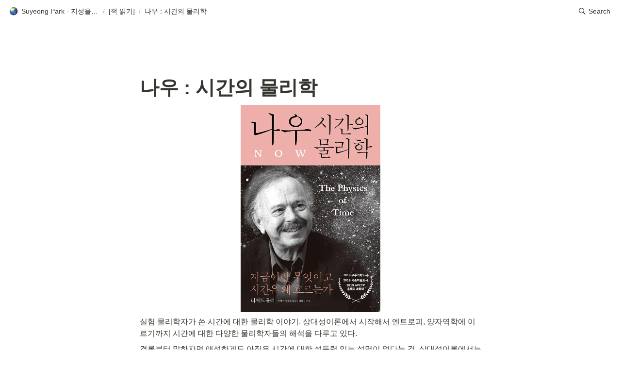

--- FILE ---
content_type: text/html
request_url: https://www.suyeongpark.net/4147c9a5-c95c-4d16-a600-a556be89cbab
body_size: 23559
content:
<!DOCTYPE html><html><head><meta charSet="utf-8"/><meta name="viewport" content="width=device-width,height=device-height,initial-scale=1,maximum-scale=8,viewport-fit=cover"/><script>window.__OOPY__ = window.__OOPY__ || {};window.__OOPY__.yaml = null</script><title>나우 : 시간의 물리학</title><meta name="description" content="실험 물리학자가 쓴 시간에 대한 물리학 이야기. 상대성이론에서 시작해서 엔트로피, 양자역학에 이르기까지 시간에 대한 다양한 물리학자들의 해석을 다루고 있다."/><meta property="og:title" content="나우 : 시간의 물리학"/><meta property="og:description" content="실험 물리학자가 쓴 시간에 대한 물리학 이야기. 상대성이론에서 시작해서 엔트로피, 양자역학에 이르기까지 시간에 대한 다양한 물리학자들의 해석을 다루고 있다."/><meta property="og:site_name" content="나우 : 시간의 물리학"/><meta property="og:type" content="website"/><meta property="og:image" content="https://oopy.lazyrockets.com/api/v2/notion/image?src=https%3A%2F%2Fi2.wp.com%2Fimage.aladin.co.kr%2Fproduct%2F19474%2F6%2Fcover500%2Fk542635728_2.jpg%3Fw%3D640%26ssl%3D1&amp;blockId=200d8c82-3f65-40e6-8656-e9008f318c6d&amp;width=2400"/><meta property="og:url" content="https://www.suyeongpark.net/4147c9a5-c95c-4d16-a600-a556be89cbab"/><meta name="twitter:card" content="summary_large_image"/><meta name="twitter:title" content="나우 : 시간의 물리학"/><meta name="twitter:description" content="실험 물리학자가 쓴 시간에 대한 물리학 이야기. 상대성이론에서 시작해서 엔트로피, 양자역학에 이르기까지 시간에 대한 다양한 물리학자들의 해석을 다루고 있다."/><meta name="twitter:image" content="https://oopy.lazyrockets.com/api/v2/notion/image?src=https%3A%2F%2Fi2.wp.com%2Fimage.aladin.co.kr%2Fproduct%2F19474%2F6%2Fcover500%2Fk542635728_2.jpg%3Fw%3D640%26ssl%3D1&amp;blockId=200d8c82-3f65-40e6-8656-e9008f318c6d&amp;width=2400"/><link rel="canonical" href="https://www.suyeongpark.net/4147c9a5-c95c-4d16-a600-a556be89cbab"/><meta name="next-head-count" content="16"/><link data-next-font="" rel="preconnect" href="/" crossorigin="anonymous"/><link rel="preload" href="https://cdn.lazyrockets.com/_next/static/css/1f554d5e2cd9c84a.css" as="style"/><link rel="stylesheet" href="https://cdn.lazyrockets.com/_next/static/css/1f554d5e2cd9c84a.css" data-n-g=""/><link rel="preload" href="https://cdn.lazyrockets.com/_next/static/css/cbab82b64f56a2c5.css" as="style"/><link rel="stylesheet" href="https://cdn.lazyrockets.com/_next/static/css/cbab82b64f56a2c5.css" data-n-p=""/><link rel="preload" href="https://cdn.lazyrockets.com/_next/static/css/4a36b6b6aa198e6c.css" as="style"/><link rel="stylesheet" href="https://cdn.lazyrockets.com/_next/static/css/4a36b6b6aa198e6c.css"/><noscript data-n-css=""></noscript><script defer="" nomodule="" src="https://cdn.lazyrockets.com/_next/static/chunks/polyfills-c67a75d1b6f99dc8.js"></script><script defer="" src="https://cdn.lazyrockets.com/_next/static/chunks/2b7b2d2a.11543cea1032186d.js"></script><script defer="" src="https://cdn.lazyrockets.com/_next/static/chunks/776.9feb564444215ca9.js"></script><script defer="" src="https://cdn.lazyrockets.com/_next/static/chunks/442.13a8e68a098fc194.js"></script><script defer="" src="https://cdn.lazyrockets.com/_next/static/chunks/9230.0fc82f19382dc02b.js"></script><script defer="" src="https://cdn.lazyrockets.com/_next/static/chunks/7757.8a837c5db0b3cfff.js"></script><script defer="" src="https://cdn.lazyrockets.com/_next/static/chunks/1635.dda6116d867295af.js"></script><script src="https://cdn.lazyrockets.com/_next/static/chunks/webpack-2319ce2ec31dc4e5.js" defer=""></script><script src="https://cdn.lazyrockets.com/_next/static/chunks/framework-a31fb0e66037d890.js" defer=""></script><script src="https://cdn.lazyrockets.com/_next/static/chunks/main-5e8ad880fa778d90.js" defer=""></script><script src="https://cdn.lazyrockets.com/_next/static/chunks/pages/_app-2ef5a9a0d738013d.js" defer=""></script><script src="https://cdn.lazyrockets.com/_next/static/chunks/fec483df-ec55022df2057fa9.js" defer=""></script><script src="https://cdn.lazyrockets.com/_next/static/chunks/5295-4cdcaa63d89ac5e4.js" defer=""></script><script src="https://cdn.lazyrockets.com/_next/static/chunks/6767-8a8114a38dd6a3e3.js" defer=""></script><script src="https://cdn.lazyrockets.com/_next/static/chunks/9770-22ea912702417c2e.js" defer=""></script><script src="https://cdn.lazyrockets.com/_next/static/chunks/2023-54a36bbdb9113f88.js" defer=""></script><script src="https://cdn.lazyrockets.com/_next/static/chunks/6835-ba9c852fb66767e5.js" defer=""></script><script src="https://cdn.lazyrockets.com/_next/static/chunks/9229-0d4f5ec0a09dd550.js" defer=""></script><script src="https://cdn.lazyrockets.com/_next/static/chunks/4665-3fc49e49b27c41a8.js" defer=""></script><script src="https://cdn.lazyrockets.com/_next/static/chunks/pages/%5Bid%5D-01360cf28da46c36.js" defer=""></script><script src="https://cdn.lazyrockets.com/_next/static/92yYEXjamAbpPykJtcZo4/_buildManifest.js" defer=""></script><script src="https://cdn.lazyrockets.com/_next/static/92yYEXjamAbpPykJtcZo4/_ssgManifest.js" defer=""></script></head><body><div id="__next"><div class="css-0"><div style="font-family:ui-sans-serif, -apple-system, BlinkMacSystemFont, &quot;Segoe UI&quot;, Helvetica, &quot;Apple Color Emoji&quot;, Arial, sans-serif, &quot;Segoe UI Emoji&quot;, &quot;Segoe UI Symbol&quot;;font-size:16px;line-height:1.5"><style data-emotion="css-global i5fryk">:root{--emoji-font-family:"Apple Color Emoji","Segoe UI Emoji","NotoColorEmoji","Noto Color Emoji","Segoe UI Symbol","Android Emoji","EmojiSymbols";--page-max-width:900px;--content-max-width:708px;}:root{--page-cover-height:30vh;--page-header-font-size:40px;--page-content-padding-bottom:10vh;}:root .padding{padding-left:calc(96px + env(safe-area-inset-left));padding-right:calc(96px + env(safe-area-inset-right));}:root .width{max-width:100%;width:var(--page-max-width);}@media (max-width: 480px){:root{--page-cover-height:200px;--page-header-font-size:32px;--page-content-padding-bottom:0;}:root .padding{padding-left:calc(24px + env(safe-area-inset-left));padding-right:calc(24px + env(safe-area-inset-right));}:root .width{max-width:100%;width:100%;}}[role="button"]:not([tabindex="-1"]){cursor:pointer;}[role="button"]:not([tabindex="-1"]):hover{background:rgba(55, 53, 47, 0.08);}[role="button"]:not([tabindex="-1"]):active{background:rgba(55, 53, 47, 0.16);}[placeholder]:empty::before{content:attr(placeholder);min-height:1em;color:rgb(55, 53, 47);-webkit-text-fill-color:rgba(55, 53, 47, 0.2);}body{background-color:white;overflow-x:hidden;}@media (max-width: 480px){[role="button"][tabindex="0"]:active{background:none;opacity:0.4;}}@-webkit-keyframes glow{0%{opacity:1;}50%{opacity:0;}100%{opacity:1;}}@keyframes glow{0%{opacity:1;}50%{opacity:0;}100%{opacity:1;}}.admin-halo{position:absolute;top:-4px;bottom:-4px;left:-4px;right:-4px;border-radius:8px;pointer-events:none;background:rgba(46, 170, 220, 0.35);box-shadow:0 0 2px 2px rgba(0, 0, 0, 0.1);-webkit-animation:1s ease glow infinite;animation:1s ease glow infinite;-webkit-animation-delay:200ms;animation-delay:200ms;}*{scroll-margin-top:100px;}.notion-page-mention-token.notion-enable-hover:hover,.notion-external-object-token.notion-enable-hover:hover{cursor:pointer!important;background:rgba(148, 148, 148, 0.15);box-shadow:0 0 0 3px rgb(148 148 148 / 15%);border-radius:1px;}</style><div class="notion-app"><div class="notion-app-inner notion-light-theme" style="color:rgb(55, 53, 47);fill:currentcolor;line-height:1.5"><div class="notion-frame" style="flex-grow:0;flex-shrink:1;display:flex;flex-direction:column;background:white;z-index:1"><style data-emotion="css tydnl6">.css-tydnl6{position:-webkit-sticky;position:sticky;top:0;width:100%;z-index:1000000;background-color:white;}</style><div class="notion-header css-tydnl6 e1pzqsz02"><style data-emotion="css 1gwnpax">.css-1gwnpax{position:relative;width:100%;height:45px;padding-right:8px;z-index:1;background-color:inherit;}</style><div class="notion-topbar css-1gwnpax e1pzqsz01"><div style="display:flex;justify-content:space-between;align-items:center;position:absolute;height:45px;left:0px;right:0px;bottom:0px;padding-left:12px;padding-right:10px"><div style="display:flex;align-items:center;line-height:1.2;font-size:14px;height:100%;flex-grow:0;margin-right:8px;min-width:0"><div role="button" tabindex="0" style="user-select:none;transition:background 120ms ease-in 0s;cursor:pointer;display:inline-flex;align-items:center;flex-shrink:1;white-space:nowrap;height:24px;border-radius:3px;font-size:inherit;line-height:1.2;min-width:0px;padding-left:6px;padding-right:6px;color:rgb(55, 53, 47)"><a href="/dd858ffd-9aa2-4c6f-b65f-783fcb06c744" rel="noopener noreferrer" style="display:flex;text-decoration:none;user-select:none;cursor:pointer;color:inherit;min-width:0"><div style="display:flex;align-items:center;min-width:0"><div class="notion-record-icon" style="user-select:none;transition:background 120ms ease-in 0s;display:flex;align-items:center;justify-content:center;height:20px;width:20px;border-radius:3px;flex-shrink:0;margin-right:6px"><div style="display:flex;align-items:center;justify-content:center;width:100%;height:100%"><div style="width:90%;height:90%;font-size:18px;line-height:1.1;margin-left:0;color:black"><style data-emotion="css dnkg6y">.css-dnkg6y{width:1em;height:1em;line-height:1em;background-repeat:no-repeat;background:url("https://cdn.lazyrockets.com/_next/static/media/emoji.0d02c5b5.png");background-position-x:8.47457627118644%;background-position-y:32.20338983050847%;-webkit-background-size:6000% 6000%;background-size:6000% 6000%;}</style><img class="notion-emoji css-dnkg6y" src="[data-uri]" style="width:100%;height:100%"/></div></div></div><div style="white-space:nowrap;overflow:hidden;text-overflow:ellipsis;max-width:160px">Suyeong Park - 지성을 추구하는 삶</div></div></a></div><span style="margin-left:2px;margin-right:2px;color:rgba(55, 53, 47, 0.4)">/</span><div role="button" tabindex="0" style="user-select:none;transition:background 120ms ease-in 0s;cursor:pointer;display:inline-flex;align-items:center;flex-shrink:1;white-space:nowrap;height:24px;border-radius:3px;font-size:inherit;line-height:1.2;min-width:0px;padding-left:6px;padding-right:6px;color:rgb(55, 53, 47)"><a href="/1a0b5308-dc45-43db-8182-20e52cbe48a2" rel="noopener noreferrer" style="display:flex;text-decoration:none;user-select:none;cursor:pointer;color:inherit;min-width:0"><div style="display:flex;align-items:center;min-width:0"><div style="white-space:nowrap;overflow:hidden;text-overflow:ellipsis;max-width:160px">[책 읽기]</div></div></a></div><span style="margin-left:2px;margin-right:2px;color:rgba(55, 53, 47, 0.4)">/</span><div role="button" tabindex="0" style="user-select:none;transition:background 120ms ease-in 0s;cursor:pointer;display:inline-flex;align-items:center;flex-shrink:1;white-space:nowrap;height:24px;border-radius:3px;font-size:inherit;line-height:1.2;min-width:0px;padding-left:6px;padding-right:6px;color:rgb(55, 53, 47)"><a href="/4147c9a5-c95c-4d16-a600-a556be89cbab" rel="noopener noreferrer" style="display:flex;text-decoration:none;user-select:none;cursor:pointer;color:inherit;min-width:0"><div style="display:flex;align-items:center;min-width:0"><div style="white-space:nowrap;overflow:hidden;text-overflow:ellipsis;max-width:240px">나우 : 시간의 물리학</div></div></a></div></div><div style="flex:1"></div><style data-emotion="css nkjb6j">.css-nkjb6j{-webkit-user-select:none;-moz-user-select:none;-ms-user-select:none;user-select:none;-webkit-transition:background 20ms ease-in 0s;transition:background 20ms ease-in 0s;cursor:pointer;display:-webkit-inline-box;display:-webkit-inline-flex;display:-ms-inline-flexbox;display:inline-flex;-webkit-align-items:center;-webkit-box-align:center;-ms-flex-align:center;align-items:center;-webkit-flex-shrink:0;-ms-flex-negative:0;flex-shrink:0;white-space:nowrap;height:28px;border-radius:3px;font-size:14px;line-height:1.2;min-width:0px;padding-left:8px;padding-right:8px;}</style><div class="search-button css-nkjb6j" role="button" tabindex="0" aria-label="Search" style="margin-right:4px"><style data-emotion="css 1lml5mf">.css-1lml5mf{width:14px;height:14px;display:block;fill:inherit;-webkit-flex-shrink:0;-ms-flex-negative:0;flex-shrink:0;-webkit-backface-visibility:hidden;backface-visibility:hidden;}</style><svg viewBox="0 0 17 17" class="searchNew css-1lml5mf"><path d="M6.78027 13.6729C8.24805 13.6729 9.60156 13.1982 10.709 12.4072L14.875 16.5732C15.0684 16.7666 15.3232 16.8633 15.5957 16.8633C16.167 16.8633 16.5713 16.4238 16.5713 15.8613C16.5713 15.5977 16.4834 15.3516 16.29 15.1582L12.1504 11.0098C13.0205 9.86719 13.5391 8.45215 13.5391 6.91406C13.5391 3.19629 10.498 0.155273 6.78027 0.155273C3.0625 0.155273 0.0214844 3.19629 0.0214844 6.91406C0.0214844 10.6318 3.0625 13.6729 6.78027 13.6729ZM6.78027 12.2139C3.87988 12.2139 1.48047 9.81445 1.48047 6.91406C1.48047 4.01367 3.87988 1.61426 6.78027 1.61426C9.68066 1.61426 12.0801 4.01367 12.0801 6.91406C12.0801 9.81445 9.68066 12.2139 6.78027 12.2139Z"></path></svg><style data-emotion="css 2svcoa">.css-2svcoa{display:none;}@media (min-width: 480px){.css-2svcoa{display:block;margin-left:6px;}}</style><span class="css-2svcoa">Search</span></div></div></div></div><div class="notion-scroller vertical horizontal" style="position:relative;z-index:1;flex-grow:1;margin-right:0px;margin-bottom:0px"><div style="display:flex;flex-direction:column;width:100%;align-items:center;flex-shrink:0;flex-grow:0"><div class="width padding"><style data-emotion="css 1ydqfte">.css-1ydqfte{display:-webkit-box;display:-webkit-flex;display:-ms-flexbox;display:flex;-webkit-box-pack:start;-ms-flex-pack:start;-webkit-justify-content:flex-start;justify-content:flex-start;-webkit-box-flex-wrap:wrap;-webkit-flex-wrap:wrap;-ms-flex-wrap:wrap;flex-wrap:wrap;margin-left:-1px;pointer-events:none;height:24px;margin-top:80px;margin-bottom:4px;}@media (max-width: 480px){.css-1ydqfte{height:auto;margin-top:16px;margin-bottom:32px;}}</style><div class="notion-page-controls css-1ydqfte e1stv1eg0"></div><div data-block-id="4147c9a5-c95c-4d16-a600-a556be89cbab" class="notion-page-block" style="color:rgb(55, 53, 47);font-weight:700;font-size:var(--page-header-font-size);line-height:1.2;cursor:text;display:flex;align-items:center;font-family:ui-sans-serif, -apple-system, BlinkMacSystemFont, &quot;Segoe UI&quot;, Helvetica, &quot;Apple Color Emoji&quot;, Arial, sans-serif, &quot;Segoe UI Emoji&quot;, &quot;Segoe UI Symbol&quot;"><h1 class="page-title" contenteditable="false" spellcheck="true" placeholder="Untitled" data-root="true" style="font-weight:700;font-size:var(--page-header-font-size);margin:0;max-width:100%;width:100%;white-space:pre-wrap;word-break:break-word;padding:3px 2px"><span data-token-index="0">나우 : 시간의 물리학</span></h1></div></div></div><div style="width:100%;display:flex;flex-direction:column;align-items:center;flex-shrink:0;flex-grow:0"><div class="width padding"></div></div><div class="notion-page-content width padding" style="flex-shrink:0;flex-grow:1;max-width:100%;display:flex;align-items:center;flex-direction:column;color:rgb(55, 53, 47);padding-top:5px;padding-bottom:var(--page-content-padding-bottom);margin:0 auto;font-size:16px;line-height:1.5;font-family:ui-sans-serif, -apple-system, BlinkMacSystemFont, &quot;Segoe UI&quot;, Helvetica, &quot;Apple Color Emoji&quot;, Arial, sans-serif, &quot;Segoe UI Emoji&quot;, &quot;Segoe UI Symbol&quot;"><style data-emotion="css abwwcz">.css-abwwcz{width:288px;max-width:100%;-webkit-align-self:center;-ms-flex-item-align:center;align-self:center;margin-top:4px;margin-bottom:4px;}</style><div data-block-id="200d8c82-3f65-40e6-8656-e9008f318c6d" class="notion-image-block css-abwwcz"><div><div style="display:flex"><div class="notion-cursor-default" style="position:relative;overflow:hidden;flex-grow:1"><div style="position:relative"><div style="width:100%;height:100%"><style data-emotion="css 1om4wa">.css-1om4wa{display:block;object-fit:cover;border-radius:1px;width:100%;height:auto;pointer-events:auto;border-radius:0px;}</style><style data-emotion="css l68de9">.css-l68de9{display:block;object-fit:cover;border-radius:1px;width:100%;height:auto;pointer-events:auto;border-radius:0px;}</style><img loading="lazy" class="css-l68de9 e5kxa4l0" src="https://oopy.lazyrockets.com/api/v2/notion/image?src=https%3A%2F%2Fi2.wp.com%2Fimage.aladin.co.kr%2Fproduct%2F19474%2F6%2Fcover500%2Fk542635728_2.jpg%3Fw%3D640%26ssl%3D1&amp;blockId=200d8c82-3f65-40e6-8656-e9008f318c6d"/></div></div></div></div></div></div><style data-emotion="css vhphko">.css-vhphko{width:100%;max-width:calc(
                                                        100vw - 192px
                                                      );margin-top:1px;margin-bottom:1px;}@media (max-width: 480px){.css-vhphko{max-width:100%;}}</style><div data-block-id="d7d90cf9-894b-4e6a-8ac5-b5651426f82e" class="notion-text-block css-vhphko" style="color:inherit;fill:inherit"><div style="display:flex"><style data-emotion="css 1g4vl24">.css-1g4vl24{max-width:100%;width:100%;white-space:pre-wrap;word-break:break-word;padding:3px 2px;}</style><div contenteditable="false" spellcheck="true" placeholder=" " data-root="true" class="css-1g4vl24"><span data-token-index="0">실험 물리학자가 쓴 시간에 대한 물리학 이야기. 상대성이론에서 시작해서 엔트로피, 양자역학에 이르기까지 시간에 대한 다양한 물리학자들의 해석을 다루고 있다.</span></div></div><style data-emotion="css ujcdi3">.css-ujcdi3{display:-webkit-box;display:-webkit-flex;display:-ms-flexbox;display:flex;-webkit-flex-direction:column;-ms-flex-direction:column;flex-direction:column;padding-left:1.5em;}</style><div class="css-ujcdi3"></div></div><div data-block-id="f3b8a04f-7924-4898-90c4-6a588163ec0f" class="notion-text-block css-vhphko" style="color:inherit;fill:inherit"><div style="display:flex"><div contenteditable="false" spellcheck="true" placeholder=" " data-root="true" class="css-1g4vl24"><span data-token-index="0">결론부터 말하자면 애석하게도 아직은 시간에 대한 설득력 있는 설명이 없다는 것. 상대성이론에서는 시간에 대한 정의를 회피하고, 엔트로피에 의한 시간 증가도 틀린 부분이 있으며, 양자역학에서는 시간을 거꾸로 가는 입자가 있는 –저자는 디랙의 음의 바다나 파인만의 시간을 거꾸로 가는 입자에 대해 계산이 맞기 때문에 쓰이고 있을 뿐, 향후에 더 합리적인 설명 체계가 등장하면 대체 되리라는 기대를 하고 있다– 등 아직은 시간에 대해 명확히 합의된 내용이 없다는 것.</span></div></div><div class="css-ujcdi3"></div></div><div data-block-id="e1bac52c-14eb-4191-887f-c002bc007a35" class="notion-text-block css-vhphko" style="color:inherit;fill:inherit"><div style="display:flex"><div contenteditable="false" spellcheck="true" placeholder=" " data-root="true" class="css-1g4vl24"><span data-token-index="0">현재에는 시간에 대한 정의가 모호하기 때문에 그 지점을 넘어서면 각자의 시간에 대한 철학으로 이어지게 된다. –물리학자인 저자는 그 지점에서 과학주의, 물리주의를 비판한다. 괴델이 수학도 불완전함을 증명했는데, 물리학이 완전하지 못하다는 것을 받아들여야 한다는 것</span></div></div><div class="css-ujcdi3"></div></div><style data-emotion="css 12msm7j">.css-12msm7j{width:100%;max-width:calc(
                                                        100vw - 192px
                                                      );margin-top:1px;margin-bottom:0px;}@media (max-width: 480px){.css-12msm7j{max-width:100%;}}</style><div data-block-id="3967900a-0f21-48db-8d14-5b7d9f63332f" class="notion-text-block css-12msm7j" style="color:inherit;fill:inherit"><div style="display:flex"><div contenteditable="false" spellcheck="true" placeholder=" " data-root="true" class="css-1g4vl24"><span data-token-index="0">책의 결론은 모호하지만, 시간에 대한 물리학의 관점이 잘 정리되어 있고 나름 서술이 흥미롭게 잘 되어 있기 때문에 관심 있다면 재미있게 읽을만한 책이라 생각 됨.다만 어려운 내용들이 좀 있어서 물리학에 대한 깊이 있는 수준의 이해가 없으면 내용을 따라가기는 어려운 것 같다. –나도 설명이 깊어지는 부분은 건너 뛰면서 읽었음.</span></div></div><div class="css-ujcdi3"></div></div><div class="oopy-footer OopyFooter_container__pjQ2F" style="--background-color:#77A4FE"><div></div><a class="oopy-footer-content OopyFooter_content__gaj3J" href="https://www.oopy.io/en?utm_source=oopy&amp;utm_medium=footer&amp;utm_campaign=temp&amp;referrer=www.suyeongpark.net"><span>Made with </span><img src="https://cdn.lazyrockets.com/_next/static/media/oopy-text-black.16b3bf38.svg"/></a></div></div></div><div class="page-overlay"></div></div></div></div></div></div></div><script id="__NEXT_DATA__" type="application/json">{"props":{"pageProps":{"version":"v1","recordMap":{"block":{"4147c9a5-c95c-4d16-a600-a556be89cbab":{"value":{"id":"4147c9a5-c95c-4d16-a600-a556be89cbab","version":24,"type":"page","properties":{"title":[["나우 : 시간의 물리학"]]},"content":["200d8c82-3f65-40e6-8656-e9008f318c6d","d7d90cf9-894b-4e6a-8ac5-b5651426f82e","f3b8a04f-7924-4898-90c4-6a588163ec0f","e1bac52c-14eb-4191-887f-c002bc007a35","3967900a-0f21-48db-8d14-5b7d9f63332f"],"created_time":1632819180000,"last_edited_time":1632819300001,"parent_id":"4220f23e-bc72-4f4b-b2b2-9ce2717a3a99","parent_table":"block","alive":true,"space_id":"569c59e0-3462-463b-aa94-dd7b00dc7c0d","crdt_format_version":1,"crdt_data":{"title":{"r":"BG3BFsMCtFYvYoywZfSLiA,\"start\",\"end\"","n":{"BG3BFsMCtFYvYoywZfSLiA,\"start\",\"end\"":{"s":{"x":"BG3BFsMCtFYvYoywZfSLiA","i":[{"t":"s"},{"t":"t","i":["h36n9cl_0m1c",1],"o":"start","l":12,"c":"나우 : 시간의 물리학"},{"t":"e"}],"l":""},"c":[]}}}}},"role":"reader"},"4220f23e-bc72-4f4b-b2b2-9ce2717a3a99":{"value":{"id":"4220f23e-bc72-4f4b-b2b2-9ce2717a3a99","version":19,"type":"column","content":["7bb8ec69-de00-454c-8a57-9d29f3ab2130","06ec3124-b2aa-4dbd-966e-11a9244aa2d6","27bddfff-7b52-4970-8ab5-635f4d4930f7","4147c9a5-c95c-4d16-a600-a556be89cbab","872d05cd-f1ea-40cd-8ceb-e9ff651345cd","fcb8521e-37ca-45eb-ba48-476026541e07","a4591005-1d52-47c7-ab81-a018d9ad4715"],"format":{"column_ratio":0.5},"created_time":1632808620000,"last_edited_time":1632819300001,"parent_id":"f9a9c5b0-3ed9-4a82-ae9e-42be504a7a93","parent_table":"block","alive":true,"space_id":"569c59e0-3462-463b-aa94-dd7b00dc7c0d","crdt_format_version":1,"crdt_data":{"title":{"r":"rqJT5FLkOZ3660fWfg2NLA,\"start\",\"end\"","n":{"rqJT5FLkOZ3660fWfg2NLA,\"start\",\"end\"":{"s":{"x":"rqJT5FLkOZ3660fWfg2NLA","i":[{"t":"s"},{"t":"e"}],"l":""},"c":[]}}}}},"role":"reader"},"f9a9c5b0-3ed9-4a82-ae9e-42be504a7a93":{"value":{"id":"f9a9c5b0-3ed9-4a82-ae9e-42be504a7a93","version":12,"type":"column_list","content":["4220f23e-bc72-4f4b-b2b2-9ce2717a3a99","9a5283b5-95b7-46a7-a9da-0fe7146de585"],"created_time":1632808620000,"last_edited_time":1632808620001,"parent_id":"1a0b5308-dc45-43db-8182-20e52cbe48a2","parent_table":"block","alive":true,"space_id":"569c59e0-3462-463b-aa94-dd7b00dc7c0d","crdt_format_version":1,"crdt_data":{"title":{"r":"QbbHzJwCz7KFpmjtqmHtuA,\"start\",\"end\"","n":{"QbbHzJwCz7KFpmjtqmHtuA,\"start\",\"end\"":{"s":{"x":"QbbHzJwCz7KFpmjtqmHtuA","i":[{"t":"s"},{"t":"e"}],"l":""},"c":[]}}}}},"role":"reader"},"1a0b5308-dc45-43db-8182-20e52cbe48a2":{"value":{"id":"1a0b5308-dc45-43db-8182-20e52cbe48a2","version":1574,"type":"page","properties":{"title":[["[책 읽기]"]]},"content":["ba8ff96a-6af5-46cb-a218-e0155007d940","2c729d33-a46a-4984-bb08-88f662d5526f","7ab050c0-d78b-4f17-9f64-1d7cd4354d96","6679ec24-ce07-4229-bcdb-1b9572340d25","d1bae111-afb3-4888-8710-9fd0121a6e23","c351d1b3-713a-4be4-a64a-bb97a8af7645","c35836b7-bab0-4796-8a55-5390db46ef4c","a8521047-5cf8-4232-a20f-30841782f75b","d92fb125-367c-4755-8ae7-bb347f1f4bdd","858dd559-6bf1-4a5c-b344-5a5b67af63f2","7bd08444-175c-4bad-a80b-46dba9348bee","f9a9c5b0-3ed9-4a82-ae9e-42be504a7a93","aa7e8f55-0755-46e4-b423-78523ed619e5","c9c6c644-f6a0-46cf-a149-f47e38208b3f","fe4d65bd-55de-47f3-81d2-cc69b1d7df19","7ae5cd54-be9a-4e97-ba9b-c63fbe4550a9","dd822ff5-f6c3-43b4-abdd-043e3579e25b","ed464702-1ab0-4771-90f7-ccd30bd096fb","01b6d18a-b703-4868-a231-85ba0e42c9fe","fb989ed7-198a-4db9-9d9b-ccfec8f6b977","7dfdd3dd-d9ce-4f75-b429-ac69baca7a17","7affbf9d-50c4-4df9-a197-434ecb6c1ebe","44159dfc-577f-4938-879f-cb98814d835f","06f422dc-a371-4b9e-a806-d29c48409505","e70a4c67-f782-4e63-80d3-5274352692ff","ab2c2237-f16b-431f-b5ce-a4fc8e470efe","c42f5db1-d94a-4116-8f31-1187c6473e21","af34a612-9fa1-4f02-8ae3-3af37abef870","9119f2f7-6d9e-409a-a792-acf831e13abc","03f3211b-2f3a-4887-af33-f081180f9e88","772dc304-c41c-40d3-b157-8f10ad79b84f","44270a61-3eb7-4387-85d9-0bc46768e651","b567bc28-9e1c-47ae-b4d5-d67bd3d1f17e","8cd571f1-2827-4e30-af0e-f264a71350ef","26d5cee0-99ed-44df-8a3e-eef41064e5d7","b3cc84f4-9105-46c9-925c-39060b695100","e36e6bdd-3b35-409d-937e-dd32d45c2d9f","46661673-823c-4494-ab23-f2e60f5c41e1","a9b2c7ef-018c-427c-a25f-baa8421f6a2d","ee96eb2d-e834-4d68-a46a-f6827f3e9fc0","43318c69-5bf0-4c04-9424-12160f6df692","bc72cbe8-1c2e-4bc0-8713-c40c8dce587c","7376ba79-3e69-4468-bd30-0a8b92d80eda"],"format":{"page_cover":"https://s3-us-west-2.amazonaws.com/secure.notion-static.com/9fda24b9-f12d-478d-9bf2-d6eae81ae8ed/fernando-hernandez-tVugl_rtvHA-unsplash.jpg","page_cover_position":0.6292},"created_time":1632784461145,"last_edited_time":1729851389170,"parent_id":"dd858ffd-9aa2-4c6f-b65f-783fcb06c744","parent_table":"block","alive":true,"file_ids":["6b9064b9-e9e1-4392-a9f3-2dd8cdc234fc","6f7a7517-c36d-4d49-81c2-641adb93480e","3954f2c2-ac9f-4e64-abbb-15f951499a8d","471439eb-fa70-47a4-be56-e1887f139531","9fda24b9-f12d-478d-9bf2-d6eae81ae8ed","19ec2b37-8a32-4843-b205-a474752c81c9","206e66b8-52c1-4ff6-8356-db0febab24d1","bec90333-62d9-42b8-916b-400af21a19af"],"space_id":"569c59e0-3462-463b-aa94-dd7b00dc7c0d","crdt_format_version":1,"crdt_data":{"title":{"r":"aG4PHGcK0rq0venfDfumJw,\"start\",\"end\"","n":{"aG4PHGcK0rq0venfDfumJw,\"start\",\"end\"":{"s":{"x":"aG4PHGcK0rq0venfDfumJw","i":[{"t":"s"},{"t":"t","i":["SRnkQdaazj9_",1],"o":"start","l":6,"c":"[책 읽기]"},{"t":"e"}],"l":""},"c":[]}}}}},"role":"reader"},"dd858ffd-9aa2-4c6f-b65f-783fcb06c744":{"value":{"id":"dd858ffd-9aa2-4c6f-b65f-783fcb06c744","version":282,"type":"page","properties":{"title":[["Suyeong Park - 지성을 추구하는 삶"]]},"content":["2e242de0-ba3b-47f8-b876-e820963c47e6","ecd35771-0c5e-482e-983b-b4dde5a8cde8","37153172-5921-4276-bd65-3006e89a3cee","51e0f106-4776-4040-9315-2bac494f38fb","10527a4e-af31-809f-8405-c65e2d43c279","7e5a982b-85e8-42bf-a61f-ad47cdf27faf","535093b8-2044-41cd-a99d-c8606cf7669d","22139c70-9e8f-44ad-ba68-83f8597b2350","b3e4381e-5110-41ad-b768-01a8ed18ac96","1a0b5308-dc45-43db-8182-20e52cbe48a2","36d2f505-9556-47ba-8405-a7bcaa8ff57a","c9759603-1cc8-4953-9d17-01f3cbb226e2","080f12d7-733f-4881-b47a-d3706f8b06d3","ba79c698-72db-4bfe-b5b5-0df5d1620175","9e968d49-5cc4-45f9-b32d-cb1219ee0ee5"],"format":{"site_id":"1b5c59e0-3462-819d-9858-0079baf6e72a","page_icon":"🌏","page_cover":"/images/page-cover/nasa_space_shuttle_challenger.jpg","page_cover_position":1},"permissions":[{"role":"editor","type":"user_permission","user_id":"c2e6b2dd-1e48-465c-8f9b-90ab4c4cd70f"},{"role":"reader","type":"public_permission","is_site":true,"added_timestamp":1632786307378}],"created_time":1632783600000,"last_edited_time":1726658760181,"parent_id":"569c59e0-3462-463b-aa94-dd7b00dc7c0d","parent_table":"space","alive":true,"space_id":"569c59e0-3462-463b-aa94-dd7b00dc7c0d","crdt_format_version":1,"crdt_data":{"title":{"r":"WxbtNbSaB3z5WnD0YmqpWg,\"start\",\"end\"","n":{"WxbtNbSaB3z5WnD0YmqpWg,\"start\",\"end\"":{"s":{"x":"WxbtNbSaB3z5WnD0YmqpWg","i":[{"t":"s"},{"t":"t","i":["DOG6VLoKm16H",1],"o":"start","l":25,"c":"Suyeong Park - 지성을 추구하는 삶"},{"t":"e"}],"l":""},"c":[]}}}}},"role":"reader"},"200d8c82-3f65-40e6-8656-e9008f318c6d":{"value":{"id":"200d8c82-3f65-40e6-8656-e9008f318c6d","version":3,"type":"image","properties":{"source":[["https://i2.wp.com/image.aladin.co.kr/product/19474/6/cover500/k542635728_2.jpg?w=640\u0026ssl=1"]]},"format":{"block_width":288,"block_full_width":false,"block_page_width":false},"created_time":1632819240858,"last_edited_time":1632819240000,"parent_id":"4147c9a5-c95c-4d16-a600-a556be89cbab","parent_table":"block","alive":true,"space_id":"569c59e0-3462-463b-aa94-dd7b00dc7c0d"},"role":"reader"},"d7d90cf9-894b-4e6a-8ac5-b5651426f82e":{"value":{"id":"d7d90cf9-894b-4e6a-8ac5-b5651426f82e","version":2,"type":"text","properties":{"title":[["실험 물리학자가 쓴 시간에 대한 물리학 이야기. 상대성이론에서 시작해서 엔트로피, 양자역학에 이르기까지 시간에 대한 다양한 물리학자들의 해석을 다루고 있다."]]},"created_time":1632819240859,"last_edited_time":1632819240000,"parent_id":"4147c9a5-c95c-4d16-a600-a556be89cbab","parent_table":"block","alive":true,"space_id":"569c59e0-3462-463b-aa94-dd7b00dc7c0d"},"role":"reader"},"f3b8a04f-7924-4898-90c4-6a588163ec0f":{"value":{"id":"f3b8a04f-7924-4898-90c4-6a588163ec0f","version":2,"type":"text","properties":{"title":[["결론부터 말하자면 애석하게도 아직은 시간에 대한 설득력 있는 설명이 없다는 것. 상대성이론에서는 시간에 대한 정의를 회피하고, 엔트로피에 의한 시간 증가도 틀린 부분이 있으며, 양자역학에서는 시간을 거꾸로 가는 입자가 있는 –저자는 디랙의 음의 바다나 파인만의 시간을 거꾸로 가는 입자에 대해 계산이 맞기 때문에 쓰이고 있을 뿐, 향후에 더 합리적인 설명 체계가 등장하면 대체 되리라는 기대를 하고 있다– 등 아직은 시간에 대해 명확히 합의된 내용이 없다는 것."]]},"created_time":1632819240859,"last_edited_time":1632819240000,"parent_id":"4147c9a5-c95c-4d16-a600-a556be89cbab","parent_table":"block","alive":true,"space_id":"569c59e0-3462-463b-aa94-dd7b00dc7c0d"},"role":"reader"},"e1bac52c-14eb-4191-887f-c002bc007a35":{"value":{"id":"e1bac52c-14eb-4191-887f-c002bc007a35","version":2,"type":"text","properties":{"title":[["현재에는 시간에 대한 정의가 모호하기 때문에 그 지점을 넘어서면 각자의 시간에 대한 철학으로 이어지게 된다. –물리학자인 저자는 그 지점에서 과학주의, 물리주의를 비판한다. 괴델이 수학도 불완전함을 증명했는데, 물리학이 완전하지 못하다는 것을 받아들여야 한다는 것"]]},"created_time":1632819240859,"last_edited_time":1632819240000,"parent_id":"4147c9a5-c95c-4d16-a600-a556be89cbab","parent_table":"block","alive":true,"space_id":"569c59e0-3462-463b-aa94-dd7b00dc7c0d"},"role":"reader"},"3967900a-0f21-48db-8d14-5b7d9f63332f":{"value":{"id":"3967900a-0f21-48db-8d14-5b7d9f63332f","version":2,"type":"text","properties":{"title":[["책의 결론은 모호하지만, 시간에 대한 물리학의 관점이 잘 정리되어 있고 나름 서술이 흥미롭게 잘 되어 있기 때문에 관심 있다면 재미있게 읽을만한 책이라 생각 됨.다만 어려운 내용들이 좀 있어서 물리학에 대한 깊이 있는 수준의 이해가 없으면 내용을 따라가기는 어려운 것 같다. –나도 설명이 깊어지는 부분은 건너 뛰면서 읽었음."]]},"created_time":1632819240859,"last_edited_time":1632819240000,"parent_id":"4147c9a5-c95c-4d16-a600-a556be89cbab","parent_table":"block","alive":true,"space_id":"569c59e0-3462-463b-aa94-dd7b00dc7c0d"},"role":"reader"},"7bb8ec69-de00-454c-8a57-9d29f3ab2130":{"value":{"id":"7bb8ec69-de00-454c-8a57-9d29f3ab2130","version":8,"type":"sub_header","properties":{"title":[["추천하는 책"]]},"format":{"copied_from_pointer":{"id":"9b3ba697-84be-4331-8260-aa28a143dd7c","table":"block","spaceId":"569c59e0-3462-463b-aa94-dd7b00dc7c0d"}},"created_time":1632808617993,"last_edited_time":1632808620001,"parent_id":"4220f23e-bc72-4f4b-b2b2-9ce2717a3a99","parent_table":"block","alive":true,"copied_from":"9b3ba697-84be-4331-8260-aa28a143dd7c","space_id":"569c59e0-3462-463b-aa94-dd7b00dc7c0d","crdt_format_version":1,"crdt_data":{"title":{"r":"4aMxIU7nPZ8rXOCueNFj6w,\"start\",\"end\"","n":{"4aMxIU7nPZ8rXOCueNFj6w,\"start\",\"end\"":{"s":{"x":"4aMxIU7nPZ8rXOCueNFj6w","i":[{"t":"s"},{"t":"t","i":["WhVNeNXX8qGI",1],"o":"start","l":6,"c":"추천하는 책"},{"t":"e"}],"l":""},"c":[]}}}}},"role":"reader"},"06ec3124-b2aa-4dbd-966e-11a9244aa2d6":{"value":{"id":"06ec3124-b2aa-4dbd-966e-11a9244aa2d6","version":22,"type":"page","properties":{"title":[["감정이 어려워 정리해 보았습니다"]]},"content":["4faacc04-d21c-4543-8ee4-6795a5ba6ede","ff682e63-7625-4b2c-85ae-13b434f65d7a","4d038459-0e2e-4706-8dda-3eccbd68c51a","11807d11-182d-45dd-965e-c518f93044b1"],"created_time":1632819180000,"last_edited_time":1632819300001,"parent_id":"4220f23e-bc72-4f4b-b2b2-9ce2717a3a99","parent_table":"block","alive":true,"space_id":"569c59e0-3462-463b-aa94-dd7b00dc7c0d","crdt_format_version":1,"crdt_data":{"title":{"r":"I7Ua8g_lzfWnQ1GTxfxKTg,\"start\",\"end\"","n":{"I7Ua8g_lzfWnQ1GTxfxKTg,\"start\",\"end\"":{"s":{"x":"I7Ua8g_lzfWnQ1GTxfxKTg","i":[{"t":"s"},{"t":"t","i":["ip-6pt-FXMZt",1],"o":"start","l":17,"c":"감정이 어려워 정리해 보았습니다"},{"t":"e"}],"l":""},"c":[]}}}}},"role":"reader"},"27bddfff-7b52-4970-8ab5-635f4d4930f7":{"value":{"id":"27bddfff-7b52-4970-8ab5-635f4d4930f7","version":24,"type":"page","properties":{"title":[["물성의 원리"]]},"content":["ffa6ea0c-f8af-41e7-aeaa-dc6f583f60a3","0b3c92e2-ef86-42af-97db-3a67ce874da9","5a6a0892-7392-4371-a20b-4bb59f76293e","000b350d-68f4-4c0f-8d40-baa7794ff4c4","ae3ebb15-d6e8-4e4a-ade3-0c653711b437","523bdbcd-3da6-4fa4-9cbc-c26e58fb538a"],"created_time":1632819180000,"last_edited_time":1632819300001,"parent_id":"4220f23e-bc72-4f4b-b2b2-9ce2717a3a99","parent_table":"block","alive":true,"space_id":"569c59e0-3462-463b-aa94-dd7b00dc7c0d","crdt_format_version":1,"crdt_data":{"title":{"r":"FEbOLYE9D8IHMw7WcgP0zA,\"start\",\"end\"","n":{"FEbOLYE9D8IHMw7WcgP0zA,\"start\",\"end\"":{"s":{"x":"FEbOLYE9D8IHMw7WcgP0zA","i":[{"t":"s"},{"t":"t","i":["2h5YBS4ZR2AB",1],"o":"start","l":6,"c":"물성의 원리"},{"t":"e"}],"l":""},"c":[]}}}}},"role":"reader"},"872d05cd-f1ea-40cd-8ceb-e9ff651345cd":{"value":{"id":"872d05cd-f1ea-40cd-8ceb-e9ff651345cd","version":24,"type":"page","properties":{"title":[["시간은 흐르지 않는다"]]},"content":["953ad457-8005-4fa8-9474-870ce3b9f8b8","6bd6e63a-8bb3-42ed-9fc9-08bc6f7fcfe9","f26d3ed4-8338-46f2-bd19-7d6864a145c9","e516baf5-f125-4dbe-8ec8-e1d7acc529e5","419bdb8f-0b71-4107-ae61-f290c868a943","f0dd5a9c-1302-4fa5-9388-0e189215bcc6"],"created_time":1632819240000,"last_edited_time":1632819300001,"parent_id":"4220f23e-bc72-4f4b-b2b2-9ce2717a3a99","parent_table":"block","alive":true,"space_id":"569c59e0-3462-463b-aa94-dd7b00dc7c0d","crdt_format_version":1,"crdt_data":{"title":{"r":"KQ_2P32i-SE3eiPbJQGefA,\"start\",\"end\"","n":{"KQ_2P32i-SE3eiPbJQGefA,\"start\",\"end\"":{"s":{"x":"KQ_2P32i-SE3eiPbJQGefA","i":[{"t":"s"},{"t":"t","i":["Xa3YKpJWfzjk",1],"o":"start","l":11,"c":"시간은 흐르지 않는다"},{"t":"e"}],"l":""},"c":[]}}}}},"role":"reader"},"fcb8521e-37ca-45eb-ba48-476026541e07":{"value":{"id":"fcb8521e-37ca-45eb-ba48-476026541e07","version":25,"type":"page","properties":{"title":[["과학의 새로운 언어, 정보"]]},"content":["2311e580-ac5e-498c-bd50-ca8888195038","8643bc8b-2a1e-4010-a7c2-b79df7136547","e20c38e0-b77d-4d8f-94a1-69ba30303248","e9993945-7c8b-4c7d-8a2c-3a15812d4a94","4b76f321-7be5-4759-8aab-0a09c57013fc","a9f70ddd-151d-4046-8ceb-e1236fade42f","4bc057d8-11f3-4f60-ae6b-eaf16456099d"],"created_time":1632819240000,"last_edited_time":1632819300001,"parent_id":"4220f23e-bc72-4f4b-b2b2-9ce2717a3a99","parent_table":"block","alive":true,"space_id":"569c59e0-3462-463b-aa94-dd7b00dc7c0d","crdt_format_version":1,"crdt_data":{"title":{"r":"wwmVVXfg-02wTQ7UL5MwbQ,\"start\",\"end\"","n":{"wwmVVXfg-02wTQ7UL5MwbQ,\"start\",\"end\"":{"s":{"x":"wwmVVXfg-02wTQ7UL5MwbQ","i":[{"t":"s"},{"t":"t","i":["5x1OuegupgdH",1],"o":"start","l":14,"c":"과학의 새로운 언어, 정보"},{"t":"e"}],"l":""},"c":[]}}}}},"role":"reader"},"a4591005-1d52-47c7-ab81-a018d9ad4715":{"value":{"id":"a4591005-1d52-47c7-ab81-a018d9ad4715","version":24,"type":"page","properties":{"title":[["물리학으로 보는 사회"]]},"content":["d49a3e46-d37d-4697-a2f1-3ea6129735d6","b415e1f2-d0e4-4789-a627-2b4513d46752","734c9187-dbf8-42a1-bd0f-0d3c81753c56","011831de-f9d7-4bd1-9a84-7ce6df2e26ff","14d4ba79-72f2-429f-97a6-24b1505284f8","fa88c3bd-a9aa-4d0a-867a-7fad115b656c"],"created_time":1632819240000,"last_edited_time":1632819300001,"parent_id":"4220f23e-bc72-4f4b-b2b2-9ce2717a3a99","parent_table":"block","alive":true,"space_id":"569c59e0-3462-463b-aa94-dd7b00dc7c0d","crdt_format_version":1,"crdt_data":{"title":{"r":"nDVsstcJ2xQqRvbTwoLy2g,\"start\",\"end\"","n":{"nDVsstcJ2xQqRvbTwoLy2g,\"start\",\"end\"":{"s":{"x":"nDVsstcJ2xQqRvbTwoLy2g","i":[{"t":"s"},{"t":"t","i":["mgLqcaAdAvl-",1],"o":"start","l":11,"c":"물리학으로 보는 사회"},{"t":"e"}],"l":""},"c":[]}}}}},"role":"reader"},"9a5283b5-95b7-46a7-a9da-0fe7146de585":{"value":{"id":"9a5283b5-95b7-46a7-a9da-0fe7146de585","version":28,"type":"column","content":["46e4af9c-7d22-4dd4-a20a-74f23c11c525","e26c3a81-d5d5-479c-bd06-4ae9159d589d","aaf9a776-e6a7-4f11-90fd-87f8804441b6","56746c90-5db2-436c-8af2-7d09cba7128a","d57a673b-7f42-4c23-bc36-8c202f236b39","093b5939-9e4e-445f-905d-6fd2adc6f4f7","e23bf9e3-1266-4a81-81d8-bf04a868d603","fdc2c20a-a287-4eb5-b958-ca181c5eeb83","95d532ea-460b-4f19-a435-ea81793b8cbd","461dd5cd-379b-45ad-b05a-494a5637333d","05705041-3bf5-41ad-bc55-072adb96d6c6","1db03da1-8ae4-4496-8c4c-61151c8f498d","09c90bfe-edc5-4759-a330-69f5c9679058","a15fe64d-8f89-48fa-a388-af482dd50e91","79b6f89f-eaf3-45ba-8e3a-6158fd6850a6","26a90e1f-1775-41a7-94f7-7fa414433ace"],"format":{"column_ratio":0.5},"created_time":1632808620000,"last_edited_time":1632819180001,"parent_id":"f9a9c5b0-3ed9-4a82-ae9e-42be504a7a93","parent_table":"block","alive":true,"space_id":"569c59e0-3462-463b-aa94-dd7b00dc7c0d","crdt_format_version":1,"crdt_data":{"title":{"r":"8vXQtZ7rvd8yKXx2oqOQ2g,\"start\",\"end\"","n":{"8vXQtZ7rvd8yKXx2oqOQ2g,\"start\",\"end\"":{"s":{"x":"8vXQtZ7rvd8yKXx2oqOQ2g","i":[{"t":"s"},{"t":"e"}],"l":""},"c":[]}}}}},"role":"reader"},"46e4af9c-7d22-4dd4-a20a-74f23c11c525":{"value":{"id":"46e4af9c-7d22-4dd4-a20a-74f23c11c525","version":10,"type":"sub_header","properties":{"title":[["읽은 책"]]},"format":{"copied_from_pointer":{"id":"a2a446b3-2fa4-409d-9219-07b66157efbd","table":"block","spaceId":"569c59e0-3462-463b-aa94-dd7b00dc7c0d"}},"created_time":1632808617994,"last_edited_time":1632808620001,"parent_id":"9a5283b5-95b7-46a7-a9da-0fe7146de585","parent_table":"block","alive":true,"copied_from":"a2a446b3-2fa4-409d-9219-07b66157efbd","space_id":"569c59e0-3462-463b-aa94-dd7b00dc7c0d","crdt_format_version":1,"crdt_data":{"title":{"r":"-3PsoOV9qThXEoaIkHwTng,\"start\",\"end\"","n":{"-3PsoOV9qThXEoaIkHwTng,\"start\",\"end\"":{"s":{"x":"-3PsoOV9qThXEoaIkHwTng","i":[{"t":"s"},{"t":"t","i":["owvE2ROKD64q",1],"o":"start","l":4,"c":"읽은 책"},{"t":"e"}],"l":""},"c":[]}}}}},"role":"reader"},"e26c3a81-d5d5-479c-bd06-4ae9159d589d":{"value":{"id":"e26c3a81-d5d5-479c-bd06-4ae9159d589d","version":22,"type":"page","properties":{"title":[["자율 주행 자동차 만들기"]]},"content":["47d0f0f7-589c-444e-9f7f-44b652178e61","19cb4d01-f978-40c1-a6d9-f08aceeebc25","6fbfe2f7-b598-4148-9608-e7ec157e7e23","0f2441fd-0ed8-4240-bdf1-419202c0fbab"],"created_time":1632818940000,"last_edited_time":1632819180001,"parent_id":"9a5283b5-95b7-46a7-a9da-0fe7146de585","parent_table":"block","alive":true,"space_id":"569c59e0-3462-463b-aa94-dd7b00dc7c0d","crdt_format_version":1,"crdt_data":{"title":{"r":"c-cA7XIrXMwl8e_z4czn8w,\"start\",\"end\"","n":{"c-cA7XIrXMwl8e_z4czn8w,\"start\",\"end\"":{"s":{"x":"c-cA7XIrXMwl8e_z4czn8w","i":[{"t":"s"},{"t":"t","i":["0uXs2qrfSMZ3",1],"o":"start","l":13,"c":"자율 주행 자동차 만들기"},{"t":"e"}],"l":""},"c":[]}}}}},"role":"reader"},"aaf9a776-e6a7-4f11-90fd-87f8804441b6":{"value":{"id":"aaf9a776-e6a7-4f11-90fd-87f8804441b6","version":21,"type":"page","properties":{"title":[["부의 대이동"]]},"content":["aac8e06f-1483-4d3c-8299-41540b201e4f","7887283e-9d84-435d-b20e-b06eaab66f07","419b9fd9-6c70-4d0d-9cfd-00a1f76ae0e8"],"created_time":1632818940000,"last_edited_time":1632819180001,"parent_id":"9a5283b5-95b7-46a7-a9da-0fe7146de585","parent_table":"block","alive":true,"space_id":"569c59e0-3462-463b-aa94-dd7b00dc7c0d","crdt_format_version":1,"crdt_data":{"title":{"r":"cri25D34eLNVUcgrIdokfw,\"start\",\"end\"","n":{"cri25D34eLNVUcgrIdokfw,\"start\",\"end\"":{"s":{"x":"cri25D34eLNVUcgrIdokfw","i":[{"t":"s"},{"t":"t","i":["O3r2thJmH-e-",1],"o":"start","l":6,"c":"부의 대이동"},{"t":"e"}],"l":""},"c":[]}}}}},"role":"reader"},"56746c90-5db2-436c-8af2-7d09cba7128a":{"value":{"id":"56746c90-5db2-436c-8af2-7d09cba7128a","version":22,"type":"page","properties":{"title":[["앞으로 3년 경제전쟁의 미래"]]},"content":["69a5605b-0a5e-4b57-a092-a5070e2b6e8a","562a1361-b85a-4505-bffb-343d6c5e346c","2ac49666-346a-4790-a05c-b1b22a61cbee","cebde8b9-8628-47a5-9fe0-cf05063193c2"],"created_time":1632818940000,"last_edited_time":1632819180001,"parent_id":"9a5283b5-95b7-46a7-a9da-0fe7146de585","parent_table":"block","alive":true,"space_id":"569c59e0-3462-463b-aa94-dd7b00dc7c0d","crdt_format_version":1,"crdt_data":{"title":{"r":"GSSj2mHsZJiz_lXOeaRidA,\"start\",\"end\"","n":{"GSSj2mHsZJiz_lXOeaRidA,\"start\",\"end\"":{"s":{"x":"GSSj2mHsZJiz_lXOeaRidA","i":[{"t":"s"},{"t":"t","i":["LYSAHhHEVjta",1],"o":"start","l":15,"c":"앞으로 3년 경제전쟁의 미래"},{"t":"e"}],"l":""},"c":[]}}}}},"role":"reader"},"d57a673b-7f42-4c23-bc36-8c202f236b39":{"value":{"id":"d57a673b-7f42-4c23-bc36-8c202f236b39","version":23,"type":"page","properties":{"title":[["현명한 투자자"]]},"content":["2d816b87-21a2-416c-89a9-5d13b3ed0e7b","c727da71-8e4f-4595-89ed-697f4bb60279","e9a74381-2fc2-412d-b541-4fea81b83a48","3d3c1b4e-b89c-40c6-9a40-8d2b8ed2a010","6bd3663b-3209-49be-ab1d-0755f109c55a"],"created_time":1632819000000,"last_edited_time":1632819180001,"parent_id":"9a5283b5-95b7-46a7-a9da-0fe7146de585","parent_table":"block","alive":true,"space_id":"569c59e0-3462-463b-aa94-dd7b00dc7c0d","crdt_format_version":1,"crdt_data":{"title":{"r":"aYOLNLkpA-guSgWM-V5oEQ,\"start\",\"end\"","n":{"aYOLNLkpA-guSgWM-V5oEQ,\"start\",\"end\"":{"s":{"x":"aYOLNLkpA-guSgWM-V5oEQ","i":[{"t":"s"},{"t":"t","i":["l3thSBTy4ePY",1],"o":"start","l":7,"c":"현명한 투자자"},{"t":"e"}],"l":""},"c":[]}}}}},"role":"reader"},"093b5939-9e4e-445f-905d-6fd2adc6f4f7":{"value":{"id":"093b5939-9e4e-445f-905d-6fd2adc6f4f7","version":31,"type":"page","properties":{"title":[["시장의 기억"]]},"content":["e8258b19-0bde-4d04-a77d-b9f2ff123593","9948a576-0c82-467c-94ba-69f0732c187b","433d2ce1-ea6c-43fd-a528-3cf7752b4080","bd152bf4-c18b-4831-b462-9bf3f45ec705","7a380f98-d258-4a38-942f-170ab7550279","9378b7ec-5ee9-4ad9-af9c-6ae579be47e2","7daee7b4-84fd-4de2-af3a-0a9e0e240a99","fe92b19e-d726-405e-8f9c-4a97d2125c5e","c6336879-999c-486b-9dac-b189616e04bc","76b262ba-c2a6-48d6-b0ef-65ba2e73a343","4db8a428-6b8d-42f0-b901-ae59c778991a","1de32033-e843-4073-88ce-8c319dd9f226","824a066b-1a88-4841-9901-b3067497ad78"],"created_time":1632819000000,"last_edited_time":1632819180001,"parent_id":"9a5283b5-95b7-46a7-a9da-0fe7146de585","parent_table":"block","alive":true,"space_id":"569c59e0-3462-463b-aa94-dd7b00dc7c0d","crdt_format_version":1,"crdt_data":{"title":{"r":"MZMvZQtEMm47irG_Y5DW3w,\"start\",\"end\"","n":{"MZMvZQtEMm47irG_Y5DW3w,\"start\",\"end\"":{"s":{"x":"MZMvZQtEMm47irG_Y5DW3w","i":[{"t":"s"},{"t":"t","i":["-kW5ahCeDyWL",1],"o":"start","l":6,"c":"시장의 기억"},{"t":"e"}],"l":""},"c":[]}}}}},"role":"reader"},"e23bf9e3-1266-4a81-81d8-bf04a868d603":{"value":{"id":"e23bf9e3-1266-4a81-81d8-bf04a868d603","version":22,"type":"page","properties":{"title":[["코로나 투자전쟁"]]},"content":["79c1784e-7b26-49fd-9735-e74bada918ba","eac93b28-29c6-4a4d-a3f0-46b2b3b6bfc0","a63d52b1-29dd-46c3-9c30-e6415de9b56e","c73977fd-8476-41c7-9411-78c5a1872c19"],"created_time":1632819000000,"last_edited_time":1632819180001,"parent_id":"9a5283b5-95b7-46a7-a9da-0fe7146de585","parent_table":"block","alive":true,"space_id":"569c59e0-3462-463b-aa94-dd7b00dc7c0d","crdt_format_version":1,"crdt_data":{"title":{"r":"PamGu0MPH24MHRb7BpP6RA,\"start\",\"end\"","n":{"PamGu0MPH24MHRb7BpP6RA,\"start\",\"end\"":{"s":{"x":"PamGu0MPH24MHRb7BpP6RA","i":[{"t":"s"},{"t":"t","i":["_AO7AyQplrH5",1],"o":"start","l":8,"c":"코로나 투자전쟁"},{"t":"e"}],"l":""},"c":[]}}}}},"role":"reader"},"fdc2c20a-a287-4eb5-b958-ca181c5eeb83":{"value":{"id":"fdc2c20a-a287-4eb5-b958-ca181c5eeb83","version":26,"type":"page","properties":{"title":[["안티프래질"]]},"content":["aafdc791-549d-4de3-83c8-4fddcf16cf57","bb7b5b41-c592-4ceb-bfc3-b5e9308fa7e4","e9305b15-5231-4953-b6f7-30e4b125270b","5a92a087-c5e6-42d5-afc4-1a2b74002f99","7ecf9de8-a007-4476-a4fa-88dc15a3fa6f","242d811a-5dc3-4b44-91db-357fc6c4149d","0df48bce-65bd-431a-9707-a72c14c84978","16d78cd0-77cf-419c-a894-57441b2ea2e3"],"created_time":1632819000000,"last_edited_time":1632819180001,"parent_id":"9a5283b5-95b7-46a7-a9da-0fe7146de585","parent_table":"block","alive":true,"space_id":"569c59e0-3462-463b-aa94-dd7b00dc7c0d","crdt_format_version":1,"crdt_data":{"title":{"r":"tfjPSbcmAk6Pg6Ksck2_mw,\"start\",\"end\"","n":{"tfjPSbcmAk6Pg6Ksck2_mw,\"start\",\"end\"":{"s":{"x":"tfjPSbcmAk6Pg6Ksck2_mw","i":[{"t":"s"},{"t":"t","i":["cDXN24XG6Iqa",1],"o":"start","l":5,"c":"안티프래질"},{"t":"e"}],"l":""},"c":[]}}}}},"role":"reader"},"95d532ea-460b-4f19-a435-ea81793b8cbd":{"value":{"id":"95d532ea-460b-4f19-a435-ea81793b8cbd","version":31,"type":"page","properties":{"title":[["황제의 새 마음"]]},"content":["88cd3610-54c0-4b58-bcbb-341de3198579","4884f43e-e68e-44b4-a979-6daca44579c7","6c0c7164-79c4-4127-801b-4ce208fd43c2","2978bccb-58e6-43c9-b57b-733da32d509c","172df485-b02b-4686-a468-20e826f2f107","4b1816b3-88b3-44f4-be3c-60dc4bfb7175","e3af2cc6-49c4-4400-8000-91c9b86a4d9c","7a88bc80-9927-4f4a-86d8-73e45c8f65be","d1a6c835-fd4a-4a66-9ffe-dd821937eb96"],"created_time":1632819060000,"last_edited_time":1632819180001,"parent_id":"9a5283b5-95b7-46a7-a9da-0fe7146de585","parent_table":"block","alive":true,"space_id":"569c59e0-3462-463b-aa94-dd7b00dc7c0d","crdt_format_version":1,"crdt_data":{"title":{"r":"3NdOzRE_jOrfe2hZmsOaGg,\"start\",\"end\"","n":{"3NdOzRE_jOrfe2hZmsOaGg,\"start\",\"end\"":{"s":{"x":"3NdOzRE_jOrfe2hZmsOaGg","i":[{"t":"s"},{"t":"t","i":["9Hiura3hz1mG",1],"o":"start","l":8,"c":"황제의 새 마음"},{"t":"e"}],"l":""},"c":[]}}}}},"role":"reader"},"461dd5cd-379b-45ad-b05a-494a5637333d":{"value":{"id":"461dd5cd-379b-45ad-b05a-494a5637333d","version":22,"type":"page","properties":{"title":[["수학의 세계"]]},"content":["fb9b7a13-efdd-4aaf-b0bb-7f0336b7111c","48824245-ad4a-4e22-ade2-b1ef981069db","96302484-1b17-44c6-9df3-ce566cf4ed00","f3805104-dd16-463e-b419-9fd5640c22c0"],"created_time":1632819060000,"last_edited_time":1632819180001,"parent_id":"9a5283b5-95b7-46a7-a9da-0fe7146de585","parent_table":"block","alive":true,"space_id":"569c59e0-3462-463b-aa94-dd7b00dc7c0d","crdt_format_version":1,"crdt_data":{"title":{"r":"yP6ly4nxhhHxEoIwOdJYZg,\"start\",\"end\"","n":{"yP6ly4nxhhHxEoIwOdJYZg,\"start\",\"end\"":{"s":{"x":"yP6ly4nxhhHxEoIwOdJYZg","i":[{"t":"s"},{"t":"t","i":["U199ZGPMB6zA",1],"o":"start","l":6,"c":"수학의 세계"},{"t":"e"}],"l":""},"c":[]}}}}},"role":"reader"},"05705041-3bf5-41ad-bc55-072adb96d6c6":{"value":{"id":"05705041-3bf5-41ad-bc55-072adb96d6c6","version":23,"type":"page","properties":{"title":[["복잡하지만 단순하게"]]},"content":["6c35c984-1631-4862-9c3c-8bda629d22c7","57eb9201-d433-4bfe-afb5-44661983b171","64a232be-feb3-4e71-a9bf-dd1cf24678c9","ed6d9922-cad0-474e-9545-2fa24e819760","17257c9a-3adb-40d7-b4fc-6d412fc2a153"],"created_time":1632819060000,"last_edited_time":1632819180001,"parent_id":"9a5283b5-95b7-46a7-a9da-0fe7146de585","parent_table":"block","alive":true,"space_id":"569c59e0-3462-463b-aa94-dd7b00dc7c0d","crdt_format_version":1,"crdt_data":{"title":{"r":"-F4Qu2GlAg4m7tsscgKmZQ,\"start\",\"end\"","n":{"-F4Qu2GlAg4m7tsscgKmZQ,\"start\",\"end\"":{"s":{"x":"-F4Qu2GlAg4m7tsscgKmZQ","i":[{"t":"s"},{"t":"t","i":["EQb7lIz6bUpa",1],"o":"start","l":10,"c":"복잡하지만 단순하게"},{"t":"e"}],"l":""},"c":[]}}}}},"role":"reader"},"1db03da1-8ae4-4496-8c4c-61151c8f498d":{"value":{"id":"1db03da1-8ae4-4496-8c4c-61151c8f498d","version":24,"type":"page","properties":{"title":[["반 고흐, 영혼의 편지 1, 2"]]},"content":["82078117-b98b-42e6-9130-bb76ddec5461","3226c00f-524b-4591-b886-f261a9db1795","22523c5d-2722-4fb1-bd5e-fd0f7f7f9a4a","629a4376-96c6-45d6-8757-8dc1e0fe065e","9694dd84-5230-4e22-bfec-fcb8a22b1d6f"],"created_time":1632819060000,"last_edited_time":1632819180001,"parent_id":"9a5283b5-95b7-46a7-a9da-0fe7146de585","parent_table":"block","alive":true,"space_id":"569c59e0-3462-463b-aa94-dd7b00dc7c0d","crdt_format_version":1,"crdt_data":{"title":{"r":"Y62dp1XS3ElONRGPzc2dsA,\"start\",\"end\"","n":{"Y62dp1XS3ElONRGPzc2dsA,\"start\",\"end\"":{"s":{"x":"Y62dp1XS3ElONRGPzc2dsA","i":[{"t":"s"},{"t":"t","i":["267dVM3nKF76",1],"o":"start","l":17,"c":"반 고흐, 영혼의 편지 1, 2"},{"t":"e"}],"l":""},"c":[]}}}}},"role":"reader"},"09c90bfe-edc5-4759-a330-69f5c9679058":{"value":{"id":"09c90bfe-edc5-4759-a330-69f5c9679058","version":24,"type":"page","properties":{"title":[["줄리언 반스의 아주 사적인 미술 산책"]]},"content":["45688413-7960-413b-8eb0-f601169274e3","add234d9-9ca6-489b-9d14-c6f2aa617834","72ae49e6-8cc0-497e-b156-e0846b7d1cf2","dec7c73d-902b-4c5e-ad54-ae1542181b4e","7057715e-6e6f-4313-8f13-7fa92d2d822b","78b528d3-4ba0-4955-86bb-4ff01296454a"],"created_time":1632819120000,"last_edited_time":1632819180001,"parent_id":"9a5283b5-95b7-46a7-a9da-0fe7146de585","parent_table":"block","alive":true,"space_id":"569c59e0-3462-463b-aa94-dd7b00dc7c0d","crdt_format_version":1,"crdt_data":{"title":{"r":"mLk7Xb6BumowU8BbALFbiw,\"start\",\"end\"","n":{"mLk7Xb6BumowU8BbALFbiw,\"start\",\"end\"":{"s":{"x":"mLk7Xb6BumowU8BbALFbiw","i":[{"t":"s"},{"t":"t","i":["klHhiN8hsQdP",1],"o":"start","l":20,"c":"줄리언 반스의 아주 사적인 미술 산책"},{"t":"e"}],"l":""},"c":[]}}}}},"role":"reader"},"a15fe64d-8f89-48fa-a388-af482dd50e91":{"value":{"id":"a15fe64d-8f89-48fa-a388-af482dd50e91","version":23,"type":"page","properties":{"title":[["발칙한 현대미술사"]]},"content":["f37acf9b-1626-44ae-a6bd-d046aa51057d","2fbb6e80-7f16-4da1-8bc8-fafe6cccc096","c2d3b7b4-5c9e-46c1-bf81-60febae0027e","39c5a56b-66ca-4203-8b6d-df44c3bdc062","862c659e-0841-41cd-ad97-2b181f457a2c"],"created_time":1632819120000,"last_edited_time":1632819180001,"parent_id":"9a5283b5-95b7-46a7-a9da-0fe7146de585","parent_table":"block","alive":true,"space_id":"569c59e0-3462-463b-aa94-dd7b00dc7c0d","crdt_format_version":1,"crdt_data":{"title":{"r":"4USHtvyjudutU7v_N-0rBQ,\"start\",\"end\"","n":{"4USHtvyjudutU7v_N-0rBQ,\"start\",\"end\"":{"s":{"x":"4USHtvyjudutU7v_N-0rBQ","i":[{"t":"s"},{"t":"t","i":["qhChIdMVmA0-",1],"o":"start","l":9,"c":"발칙한 현대미술사"},{"t":"e"}],"l":""},"c":[]}}}}},"role":"reader"},"79b6f89f-eaf3-45ba-8e3a-6158fd6850a6":{"value":{"id":"79b6f89f-eaf3-45ba-8e3a-6158fd6850a6","version":22,"type":"page","properties":{"title":[["판결을 다시 생각한다"]]},"content":["729eeb65-e98e-4466-a711-62ba99aa22f3","d3eeebb6-e782-45de-9baa-5433b3383f4f","45c1e918-76af-407e-8994-753a03bcc397","9888899c-6229-4895-aa07-e054766ecff0"],"created_time":1632819120000,"last_edited_time":1632819180001,"parent_id":"9a5283b5-95b7-46a7-a9da-0fe7146de585","parent_table":"block","alive":true,"space_id":"569c59e0-3462-463b-aa94-dd7b00dc7c0d","crdt_format_version":1,"crdt_data":{"title":{"r":"e9RlK4eKOgBxGUih2RxQFg,\"start\",\"end\"","n":{"e9RlK4eKOgBxGUih2RxQFg,\"start\",\"end\"":{"s":{"x":"e9RlK4eKOgBxGUih2RxQFg","i":[{"t":"s"},{"t":"t","i":["9_HvDyW4EPXX",1],"o":"start","l":11,"c":"판결을 다시 생각한다"},{"t":"e"}],"l":""},"c":[]}}}}},"role":"reader"},"26a90e1f-1775-41a7-94f7-7fa414433ace":{"value":{"id":"26a90e1f-1775-41a7-94f7-7fa414433ace","version":22,"type":"page","properties":{"title":[["심미안 수업"]]},"content":["816ed30a-a166-4469-a0da-0136d709c941","451cf1c3-5a14-4f9f-a437-8d56285a4707","567be43e-80be-4640-8aa8-0bbd573ea8ed","2aa9650e-8d46-41a3-b6c9-bfd40d0dc153"],"created_time":1632819120000,"last_edited_time":1632819180001,"parent_id":"9a5283b5-95b7-46a7-a9da-0fe7146de585","parent_table":"block","alive":true,"space_id":"569c59e0-3462-463b-aa94-dd7b00dc7c0d","crdt_format_version":1,"crdt_data":{"title":{"r":"NGlfOGygct6esVapsHqWqw,\"start\",\"end\"","n":{"NGlfOGygct6esVapsHqWqw,\"start\",\"end\"":{"s":{"x":"NGlfOGygct6esVapsHqWqw","i":[{"t":"s"},{"t":"t","i":["6uw54w1TdErJ",1],"o":"start","l":6,"c":"심미안 수업"},{"t":"e"}],"l":""},"c":[]}}}}},"role":"reader"}},"collection":{},"collection_view":{},"notion_user":{},"custom_emoji":{},"space":{}},"queryCollectionResult":{},"pageID":"4147c9a5-c95c-4d16-a600-a556be89cbab","hostname":{"id":"25391c00-b84e-4595-8ab1-dec7a5874436","spaceId":"569c59e0-3462-463b-aa94-dd7b00dc7c0d","rootPageId":"dd858ffd-9aa2-4c6f-b65f-783fcb06c744","name":"www.suyeongpark.net","plan":"legacy","membershipConfiguration":null,"hasPagePassword":[{"id":"909ce5e2-7bda-4717-8fb7-9363ebe2c586","type":"pagePassword","pageId":"80c3e943-3a5b-41dc-8db9-848b903c6b12"}]},"backlinks":[],"publicPageData":{"collectionId":null,"collectionFormat":null,"collectionSchema":null},"configuration":{"theme":"light","slug":null,"headScript":null,"bodyScript":null,"cleanUrl":null,"cleanUrlOverwrite":false,"hideFooter":false,"hideBreadcrumbs":false,"hideCollectionSearch":false,"hideCollectionViewList":false,"fonts":{"defaultFont":null,"headerFont":null},"favicon":null,"ogImage":null,"ogImageFirst":false,"excludedIPs":[],"allowRobots":true,"showPageview":false,"showShareButton":false,"showThemeButton":false,"disqus":"suyeongpark","adsense":null,"scrollProgressBar":null,"gotoTop":null,"kakaoChannel":null,"pagePassword":false,"bottomNavigator":null,"cherry":false,"hideSearch":false,"hideCollectionProperties":false,"showMaple":false,"backgroundColor":null,"fontColor":null,"hidePageLinkIndicator":false,"overlay":null,"utterances":null,"topNavigator":null,"preventCopy":false,"crisp":null,"userTimeZone":"Asia/Seoul","pageMaxWidth":900,"imageBorderRadius":0,"calloutBorderRadius":4,"galleryBorderRadius":4,"hideBreadcrumbCollectionView":false,"popup":null,"googleAnalyticsId":"G-C0RRYXZCJX","facebookPixelId":null,"channeltalkId":null,"pageviewType":null},"authorized":true,"membershipConfiguration":null,"token":null,"membershipProducts":null,"permissions":null,"locale":"en-US","v":""},"__N_SSP":true},"page":"/[id]","query":{"hostname":"www.suyeongpark.net","v":"","id":"4147c9a5-c95c-4d16-a600-a556be89cbab"},"buildId":"92yYEXjamAbpPykJtcZo4","assetPrefix":"https://cdn.lazyrockets.com","isFallback":false,"dynamicIds":[71893,1635],"gssp":true,"scriptLoader":[]}</script></body></html>